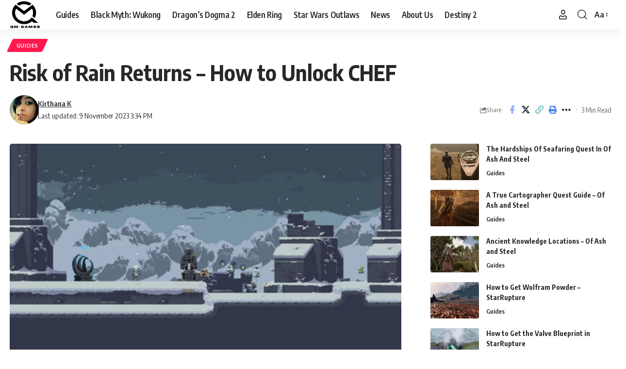

--- FILE ---
content_type: text/css
request_url: https://quoramarketing.com/wp-content/litespeed/ucss/810e713cad5bed668c6a04cdcdeb0434.css?ver=6a605
body_size: 9869
content:
@keyframes spin-loader{0%{transform:rotate(0deg)}to{transform:rotate(360deg)}}ul{box-sizing:border-box}.entry-content{counter-reset:footnotes}:root{--wp--preset--font-size--normal:16px;--wp--preset--font-size--huge:42px}.screen-reader-text:focus{background-color:#ddd;clip-path:none;color:#444;display:block;font-size:1em;height:auto;left:5px;line-height:normal;padding:15px 23px 14px;text-decoration:none;top:5px;width:auto;z-index:100000}:root{--effect:all .2s cubic-bezier(0.32, 0.74, 0.57, 1);--timing:cubic-bezier(0.32, 0.74, 0.57, 1);--shadow-12:#0000001f;--shadow-20:#00000005;--round-3:3px;--height-34:34px;--height-40:40px;--padding-40:0 40px;--round-5:5px;--round-7:7px;--shadow-7:#00000012;--dark-accent:#191c20;--dark-accent-0:#191c2000;--dark-accent-90:#191c20f2;--meta-b-fcolor:#282828;--meta-b-fspace:normal;--meta-b-fstyle:normal;--meta-b-fweight:600;--meta-b-transform:none;--nav-bg:#fff;--nav-bg-from:#fff;--nav-bg-to:#fff;--subnav-bg:#fff;--subnav-bg-from:#fff;--subnav-bg-to:#fff;--indicator-bg-from:#ff0084;--indicator-bg-to:#2c2cf8;--audio-color:#ffa052;--dribbble-color:#fb70a6;--excerpt-color:#666;--fb-color:#89abfc;--g-color:#ff184e;--live-color:#fe682e;--gallery-color:#729dff;--ig-color:#7e40b6;--linkedin-color:#007bb6;--bsky-color:#4ca2fe;--nav-color:#282828;--pin-color:#f74c53;--flipboard-color:#f52828;--privacy-color:#fff;--review-color:#ffc300;--soundcloud-color:#fd794a;--subnav-color:#282828;--vk-color:#07f;--telegam-color:#649fdf;--twitter-color:#00151c;--medium-color:#000;--threads-color:#000;--video-color:#ffc300;--vimeo-color:#44bbe1;--ytube-color:#ef464b;--whatsapp-color:#00e676;--nav-color-10:#28282820;--subnav-color-10:#28282820;--g-color-90:#ff184ee6;--absolute-dark:#242424;--body-family:'Oxygen', sans-serif;--btn-family:'Encode Sans Condensed', sans-serif;--cat-family:'Oxygen', sans-serif;--dwidgets-family:'Oxygen', sans-serif;--h1-family:'Encode Sans Condensed', sans-serif;--h2-family:'Encode Sans Condensed', sans-serif;--h3-family:'Encode Sans Condensed', sans-serif;--h4-family:'Encode Sans Condensed', sans-serif;--h5-family:'Encode Sans Condensed', sans-serif;--h6-family:'Encode Sans Condensed', sans-serif;--input-family:'Encode Sans Condensed', sans-serif;--menu-family:'Encode Sans Condensed', sans-serif;--meta-family:'Encode Sans Condensed', sans-serif;--submenu-family:'Encode Sans Condensed', sans-serif;--tagline-family:'Encode Sans Condensed', sans-serif;--body-fcolor:#282828;--btn-fcolor:inherit;--h1-fcolor:inherit;--h2-fcolor:inherit;--h3-fcolor:inherit;--h4-fcolor:inherit;--h5-fcolor:inherit;--h6-fcolor:inherit;--input-fcolor:inherit;--meta-fcolor:#666;--body-fsize:16px;--btn-fsize:12px;--cat-fsize:10px;--dwidgets-fsize:13px;--excerpt-fsize:14px;--h1-fsize:40px;--h2-fsize:28px;--h3-fsize:22px;--h4-fsize:16px;--h5-fsize:14px;--h6-fsize:13px;--headline-fsize:45px;--input-fsize:14px;--menu-fsize:17px;--meta-fsize:13px;--submenu-fsize:13px;--tagline-fsize:28px;--body-fspace:normal;--btn-fspace:normal;--cat-fspace:.07em;--dwidgets-fspace:0;--h1-fspace:normal;--h2-fspace:normal;--h3-fspace:normal;--h4-fspace:normal;--h5-fspace:normal;--h6-fspace:normal;--input-fspace:normal;--menu-fspace:-.02em;--meta-fspace:normal;--submenu-fspace:-.02em;--tagline-fspace:normal;--body-fstyle:normal;--btn-fstyle:normal;--cat-fstyle:normal;--dwidgets-fstyle:normal;--h1-fstyle:normal;--h2-fstyle:normal;--h3-fstyle:normal;--h4-fstyle:normal;--h5-fstyle:normal;--h6-fstyle:normal;--input-fstyle:normal;--menu-fstyle:normal;--meta-fstyle:normal;--submenu-fstyle:normal;--tagline-fstyle:normal;--body-fweight:400;--btn-fweight:700;--cat-fweight:700;--dwidgets-fweight:600;--h1-fweight:700;--h2-fweight:700;--h3-fweight:700;--h4-fweight:700;--h5-fweight:700;--h6-fweight:600;--input-fweight:400;--menu-fweight:600;--meta-fweight:400;--submenu-fweight:500;--tagline-fweight:400;--flex-gray-15:#88888826;--flex-gray-40:#88888866;--flex-gray-7:#88888812;--dribbble-hcolor:#ff407f;--fb-hcolor:#1f82ec;--ig-hcolor:#8823b6;--linkedin-hcolor:#006ab1;--bsky-hcolor:#263544;--pin-hcolor:#f60c19;--flipboard-hcolor:#e00a0a;--soundcloud-hcolor:#ff5313;--vk-hcolor:#005f8c;--telegam-hcolor:#3885d9;--twitter-hcolor:#13b9ee;--threads-hcolor:#5219ff;--medium-hcolor:#ffb600;--vimeo-hcolor:#16b1e3;--ytube-hcolor:#fc161e;--whatsapp-hcolor:#00e537;--tumblr-color:#32506d;--tumblr-hcolor:#1f3143;--indicator-height:4px;--nav-height:60px;--alight:#ddd;--solid-light:#fafafa;--em-mini:.8em;--rem-mini:.8rem;--transparent-nav-color:#fff;--swiper-navigation-size:44px;--tagline-s-fsize:22px;--wnav-size:20px;--em-small:.92em;--rem-small:.92rem;--bottom-spacing:35px;--box-spacing:5%;--el-spacing:12px;--body-transform:none;--btn-transform:none;--cat-transform:uppercase;--dwidgets-transform:none;--h1-transform:none;--h2-transform:none;--h3-transform:none;--h4-transform:none;--h5-transform:none;--h6-transform:none;--input-transform:none;--menu-transform:none;--meta-transform:none;--submenu-transform:none;--tagline-transform:none;--awhite:#fff;--solid-white:#fff;--max-width-wo-sb:100%;--alignwide-w:1600px;--bookmark-color:#62b088;--bookmark-color-90:#62b088f2;--slider-nav-dcolor:inherit;--heading-color:var(--body-fcolor);--heading-sub-color:var(--g-color);--meta-b-family:var(--meta-family);--bottom-border-color:var(--flex-gray-15);--column-border-color:var(--flex-gray-15);--counter-zero:decimal-leading-zero}.light-scheme{--shadow-12:#00000066;--shadow-20:#00000033;--shadow-7:#0000004d;--dark-accent:#0e0f12;--dark-accent-0:#0e0f1200;--dark-accent-90:#0e0f12f2;--meta-b-fcolor:#fff;--nav-bg:#131518;--nav-bg-from:#131518;--nav-bg-to:#131518;--excerpt-color:#ddd;--nav-color:#fff;--subnav-color:#fff;--nav-color-10:#ffffff15;--subnav-color-10:#ffffff15;--body-fcolor:#fff;--h1-fcolor:#fff;--h2-fcolor:#fff;--h3-fcolor:#fff;--h4-fcolor:#fff;--h5-fcolor:#fff;--h6-fcolor:#fff;--headline-fcolor:#fff;--input-fcolor:#fff;--meta-fcolor:#bbb;--tagline-fcolor:#fff;--flex-gray-15:#88888840;--flex-gray-7:#88888818;--solid-light:#333;--solid-white:#191c20;--twitter-color:#fff;--medium-color:#fff;--threads-color:#fff;--heading-color:var(--body-fcolor);--heading-sub-color:var(--g-color)}.mfp-hide,body:not([data-theme=dark]) [data-mode=dark]{display:none!important}a,div,form,h1,h2,h3,h4,h5,html,label,li,p,span,ul{font-family:inherit;font-size:100%;font-weight:inherit;font-style:inherit;line-height:inherit;margin:0;padding:0;vertical-align:baseline;border:0;outline:0}body,html{font-size:var(--body-fsize)}body,small,strong{font-family:inherit;font-weight:inherit;font-style:inherit;line-height:inherit;margin:0;padding:0;vertical-align:baseline;border:0;outline:0}body{font-family:var(--body-family);font-weight:var(--body-fweight);font-style:var(--body-fstyle);line-height:max(var(--body-fheight, 1.7),1.4);display:block;letter-spacing:var(--body-fspace);text-transform:var(--body-transform);color:var(--body-fcolor)}small,strong{font-size:80%}body,strong{font-size:100%}strong{font-weight:700}html{overflow-x:hidden;-ms-text-size-adjust:100%;-webkit-text-size-adjust:100%;text-size-adjust:100%}*,:after,:before{-moz-box-sizing:border-box;-webkit-box-sizing:border-box;box-sizing:border-box}.site-outer,.site-wrap{position:relative;display:block}.site-outer,body{background-color:var(--solid-white)}.site-outer{overflow:clip;max-width:100%}.site-wrap{margin:0;padding:0;z-index:1;min-height:45vh}input{overflow:visible;text-transform:none;outline:0!important}[type=checkbox]{box-sizing:border-box;padding:0;cursor:pointer}a,input,textarea{color:inherit}a{text-decoration:none;background-color:#fff0}img{max-width:100%;height:auto;vertical-align:middle;border-style:none;-webkit-object-fit:cover;object-fit:cover}textarea{text-transform:none;outline:0!important}.screen-reader-text{position:absolute;overflow:hidden;clip:rect(1px,1px,1px,1px);width:1px;height:1px;margin:-1px;padding:0;word-wrap:normal!important;border:0;clip-path:inset(50%);-webkitcolorip-path:inset(50%)}[type=submit]{-webkit-appearance:button}[type=submit]::-moz-focus-inner{padding:0;border-style:none}[type=submit]:-moz-focusring{outline:ButtonText dotted 1px}:-webkit-autofill{-webkit-box-shadow:0 0 0 30px #fafafa inset}::-webkit-file-upload-button{font:inherit;-webkit-appearance:button}.clearfix:after,.clearfix:before{display:table;clear:both;content:" "}input:disabled,textarea:disabled{opacity:.5;background-color:#ffcb3330}h1{font-family:var(--h1-family);font-size:var(--h1-fsize);font-weight:var(--h1-fweight);font-style:var(--h1-fstyle);line-height:var(--h1-fheight,1.2);letter-spacing:var(--h1-fspace);text-transform:var(--h1-transform);color:var(--h1-fcolor)}h2{font-family:var(--h2-family);font-size:var(--h2-fsize);font-weight:var(--h2-fweight);font-style:var(--h2-fstyle);line-height:var(--h2-fheight,1.25);letter-spacing:var(--h2-fspace);text-transform:var(--h2-transform);color:var(--h2-fcolor)}.h3,h3{font-family:var(--h3-family);font-size:var(--h3-fsize);font-weight:var(--h3-fweight);font-style:var(--h3-fstyle);line-height:var(--h3-fheight,1.3);letter-spacing:var(--h3-fspace);text-transform:var(--h3-transform)}h3{color:var(--h3-fcolor)}.h4,h4{font-family:var(--h4-family);font-size:var(--h4-fsize);font-weight:var(--h4-fweight);font-style:var(--h4-fstyle);line-height:var(--h4-fheight,1.45);letter-spacing:var(--h4-fspace);text-transform:var(--h4-transform)}h4{color:var(--h4-fcolor)}.h5,h5{font-family:var(--h5-family);font-size:var(--h5-fsize);font-weight:var(--h5-fweight);font-style:var(--h5-fstyle);line-height:var(--h5-fheight,1.5);letter-spacing:var(--h5-fspace);text-transform:var(--h5-transform)}h5{color:var(--h5-fcolor)}.h6{font-family:var(--h6-family);font-size:var(--h6-fsize);font-weight:var(--h6-fweight);font-style:var(--h6-fstyle);line-height:var(--h6-fheight,1.5);letter-spacing:var(--h6-fspace);text-transform:var(--h6-transform)}h4.entry-title{font-size:var(--title-size,var(--h4-fsize))}h5.entry-title{font-size:var(--title-size,var(--h5-fsize))}.p-categories{font-family:var(--cat-family);font-size:var(--cat-fsize);font-weight:var(--cat-fweight);font-style:var(--cat-fstyle);letter-spacing:var(--cat-fspace);text-transform:var(--cat-transform)}.is-meta,.meta-text{font-size:var(--meta-fsize)}.is-meta,.meta-label,.meta-text{font-family:var(--meta-family);font-weight:var(--meta-fweight);font-style:var(--meta-fstyle);letter-spacing:var(--meta-fspace);text-transform:var(--meta-transform)}.is-meta,.meta-label{color:var(--meta-fcolor)}.meta-author,.meta-bold{font-family:var(--meta-b-family);font-size:var(--meta-b-fsize,inherit);font-weight:var(--meta-b-fweight);font-style:var(--meta-b-fstyle);letter-spacing:var(--meta-b-fspace);text-transform:var(--meta-b-transform)}input[type=email],input[type=password],input[type=text],input[type=url]{font-size:var(--input-fsize)}input[type=email],input[type=password],input[type=text],input[type=url],textarea{font-family:var(--input-family);font-weight:var(--input-fweight);font-style:var(--input-fstyle);letter-spacing:var(--input-fspace);text-transform:var(--input-transform);color:var(--input-fcolor)}.button,.pagination-wrap,.rbbsl a>span,input[type=submit]{font-family:var(--btn-family);font-size:var(--btn-fsize);font-weight:var(--btn-fweight);font-style:var(--btn-fstyle);letter-spacing:var(--btn-fspace);text-transform:var(--btn-transform)}.main-menu>li>a{font-family:var(--menu-family);font-size:var(--menu-fsize);font-weight:var(--menu-fweight);font-style:var(--menu-fstyle);line-height:1.5;letter-spacing:var(--menu-fspace);text-transform:var(--menu-transform);position:relative;display:flex;align-items:center;flex-wrap:nowrap;height:var(--nav-height);padding-right:var(--menu-item-spacing,12px);padding-left:var(--menu-item-spacing,12px);white-space:nowrap;color:var(--nav-color)}.s-title{font-family:var(--headline-family,var(--h1-family));font-size:var(--headline-fsize,var(--h1-fsize));font-weight:var(--headline-fweight,var(--h1-fweight));font-style:var(--headline-fstyle,var(--h1-fstyle));line-height:var(--headline-fheight,var(--h1-fheight,1.2));letter-spacing:var(--headline-fspace,var(--h1-fspace));text-transform:var(--headline-transform,var(--h1-transform));color:var(--headline-fcolor,var(--h1-fcolor))}.heading-title>*{font-family:var(--heading-family,inherit);font-size:var(--heading-fsize,inherit);font-weight:var(--heading-fweight,inherit);font-style:var(--heading-fstyle,inherit);letter-spacing:var(--heading-fspace,inherit);text-transform:var(--heading-transform,inherit)}input[type=email],input[type=password],input[type=text],input[type=url]{line-height:max(var(--input-fheight),24px);max-width:100%;padding:12px 20px;-webkit-transition:var(--effect);transition:var(--effect);white-space:nowrap;border:var(--input-border,none);border-radius:var(--round-3);outline:0!important;background-color:var(--input-bg,var(--flex-gray-7));-webkit-box-shadow:none!important;box-shadow:none!important}input::file-selector-button{font-size:var(--em-small);padding:8px 20px;cursor:pointer;-webkit-transition:var(--effect);transition:var(--effect);color:var(--btn-accent,var(--awhite));border:0;border-radius:var(--round-7);background-color:var(--btn-primary,var(--g-color))}input:hover::file-selector-button{opacity:.7}.button,input[type=submit],textarea{-webkit-transition:var(--effect);transition:var(--effect)}.button,input[type=submit]{line-height:var(--height-40);padding:var(--padding-40);cursor:pointer;white-space:nowrap;color:var(--btn-accent,var(--awhite));border:0;border-radius:var(--round-3);outline:0!important;background:var(--btn-primary,var(--g-color));-webkit-box-shadow:none;box-shadow:none}textarea{font-size:var(--input-fsize)!important;line-height:var(--input-fheight,1.6);display:block;overflow:auto;width:100%;max-width:100%;padding:15px 20px;border:var(--input-border,none);border-radius:var(--round-7);background-color:var(--input-bg,var(--flex-gray-7));-webkit-box-shadow:none!important;box-shadow:none!important}.rb-container,.rb-s-container{position:static;display:block;width:100%;max-width:var(--rb-width,1280px);margin-right:auto;margin-left:auto}.rb-s-container{max-width:var(--rb-s-width,var(--rb-width,1280px))}.edge-padding{padding-right:20px;padding-left:20px}.menu-item,.rb-section ul{list-style:none}.h3,.h4,.h5,.h6,h1,h2,h3,h4,h5,p{-ms-word-wrap:break-word;word-wrap:break-word}.light-scheme{color:var(--awhite);--pagi-bg:var(--solid-light)}input:-webkit-autofill,input:-webkit-autofill:active,input:-webkit-autofill:focus,input:-webkit-autofill:hover{transition:background-color 999999s ease-in-out 0s}.block-inner{display:flex;flex-flow:row wrap;flex-grow:1;row-gap:var(--bottom-spacing)}.is-gap-10 .block-inner{margin-right:-10px;margin-left:-10px;--colgap:10px}.is-gap-25 .block-inner{margin-right:-25px;margin-left:-25px;--colgap:25px}.block-inner>*{flex-basis:100%;width:100%}.block-inner>*,[class*=is-gap-]>.block-inner>*{padding-right:var(--colgap,0);padding-left:var(--colgap,0)}.is-color .icon-facebook{color:var(--fb-color)}.is-color .icon-facebook:hover{color:var(--fb-hcolor);text-shadow:0 3px 12px var(--fb-hcolor)}.is-bg .icon-facebook{background-color:var(--fb-color)}.is-bg .icon-facebook:hover{background-color:var(--fb-hcolor);box-shadow:0 3px 12px var(--fb-hcolor)}.is-color .icon-twitter{color:var(--twitter-color)}.is-color .icon-twitter:hover{color:var(--twitter-hcolor);text-shadow:0 3px 12px var(--twitter-hcolor)}.is-bg .icon-twitter{background-color:var(--twitter-color)}.is-bg .icon-twitter:hover{background-color:var(--twitter-hcolor);box-shadow:0 3px 12px var(--twitter-hcolor)}.is-color .icon-copy{color:#66bbbf}.is-color .icon-copy:hover{color:#38787a}.is-color .icon-print{color:#4082f1}.is-color .icon-print:hover{color:#0f67f6;text-shadow:0 3px 12px #0f67f6}.is-bg .icon-copy{background-color:#66bbbf}.is-bg .icon-copy:hover{background-color:#38787a;box-shadow:0 3px 12px #38787a}.is-bg .icon-print{background-color:#4082f1}.is-bg .icon-print:hover{background-color:#0f67f6;box-shadow:0 3px 12px #0f67f6}.is-bg{color:var(--awhite)}.is-bg *{color:inherit}.rb-loader{font-size:10px;display:none;overflow:hidden;width:3em;height:3em;transform:translateZ(0);animation:spin-loader .8s infinite linear;text-indent:-9999em;color:var(--g-color);border-radius:50%;background:currentColor;background:linear-gradient(to right,currentColor 10%,#fff0 50%)}.rb-loader:after,.rb-loader:before{position:absolute;top:0;left:0;content:""}.rb-loader:before{width:50%;height:50%;color:inherit;border-radius:100%0 0 0;background:currentColor}.rb-loader:after{right:0;bottom:0;width:75%;height:75%;margin:auto;opacity:.5;border-radius:50%;background:var(--solid-white)}.heading-title,.is-relative,.main-menu>li,.p-content,.p-wrap,.pagination-wrap,.rb-loader,.sfoter-sec{position:relative}.pagination-wrap{display:flex;justify-content:center;width:100%;gap:10px;margin-top:max(20px,var(--bottom-spacing));padding-right:var(--colgap,0);padding-left:var(--colgap,0)}.icon-holder{display:flex;align-items:center}.rbi{font-family:"ruby-icon"!important;font-weight:400;font-style:normal;font-variant:normal;text-transform:none;-webkit-font-smoothing:antialiased;-moz-osx-font-smoothing:grayscale;speak:none}.rbi-search:before{content:""}.rbi-comment:before{content:""}.rbi-share:before{content:""}.rbi-print:before{content:""}.rbi-facebook:before{content:""}.rbi-flipboard:before{content:""}.rbi-twitter:before{content:""}.rbi-youtube:before{content:""}.rbi-cright:before{content:""}.rbi-link-o:before{content:""}.rbi-show:before{content:""}.rbi-more:before{content:""}.rbi-user:before{content:""}.header-wrap,.navbar-wrap{position:relative;display:block}.navbar-wrap{z-index:999}.header-mobile{display:none}.navbar-wrap:not(.navbar-transparent){background:var(--nav-bg);background:-webkit-linear-gradient(left,var(--nav-bg-from) 0%,var(--nav-bg-to) 100%);background:linear-gradient(to right,var(--nav-bg-from) 0%,var(--nav-bg-to) 100%)}.style-shadow .navbar-wrap:not(.navbar-transparent){box-shadow:0 4px 30px var(--shadow-7)}.navbar-inner{position:relative;justify-content:space-between;max-width:100%;min-height:var(--nav-height)}.navbar-inner,.navbar-left,.navbar-right{display:flex;align-items:stretch;flex-flow:row nowrap}.navbar-left{flex-grow:1}.logo-wrap{display:flex;align-items:center;flex-shrink:0;margin-right:20px}.logo-wrap,.logo-wrap a{max-height:100%}.is-image-logo.logo-wrap a{display:block}.logo-wrap img{display:block;width:auto;max-height:var(--nav-height);-webkit-transition:opacity .2s var(--timing);transition:opacity .2s var(--timing);object-fit:cover}.logo-wrap:not(.mobile-logo-wrap) img{max-height:var(--hd-logo-height,60px)}.logo-wrap a:hover img{opacity:.7}.navbar-right>*{position:static;display:flex;align-items:center;height:100%}.navbar-right .login-toggle{margin-right:10px}.navbar-outer .navbar-right>*{color:var(--nav-color)}.header-dropdown{position:absolute;z-index:9999;top:-9999px;display:block;visibility:hidden;margin-top:20px;list-style:none;-webkit-transition:top 0s,opacity .2s var(--timing),margin .2s var(--timing);transition:top 0s,opacity .2s var(--timing),margin .2s var(--timing);pointer-events:none;opacity:0;border-radius:var(--sm-border-radius,var(--round-5))}.main-menu,.main-menu-wrap{display:flex}.main-menu{align-items:center;flex-flow:row wrap;row-gap:5px}.menu-item a>span{font-size:inherit;font-weight:inherit;font-style:inherit;position:relative;display:inline-flex;align-items:center;letter-spacing:inherit;column-gap:var(--m-icon-spacing,.3em)}.wnav-holder{padding-right:5px;padding-left:5px}.wnav-icon{font-size:var(--wnav-size)}.widget-h-login.header-dropdown-outer{line-height:1;position:relative}.widget-p-listing .p-wrap{margin-bottom:20px}.w-header-search .header-search-form{width:340px;max-width:100%;margin-bottom:0;padding:5px}.w-header-search .search-form-inner{border:0}.rb-search-form{position:relative;width:100%}.rb-search-form input[type=text]{padding-left:0}.rb-search-submit{position:relative;display:flex}.rb-search-submit input[type=submit]{padding:0;opacity:0}.rb-search-submit i,.search-icon>*{font-size:var(--icon-size,inherit);color:var(--input-fcolor,currentColor)}.rb-search-submit i{line-height:1;position:absolute;top:1px;bottom:0;left:0;display:flex;align-items:center;justify-content:flex-end;width:100%;padding-right:max(.4em,10px);-webkit-transition:var(--effect);transition:var(--effect);pointer-events:none}.rb-search-form .search-icon{display:flex;flex-shrink:0}.search-icon>*{margin-right:max(.4em,10px);margin-left:max(.4em,10px);fill:var(--input-fcolor,currentColor)}.rb-search-submit:hover i{color:var(--g-color);opacity:1}.search-form-inner{position:relative;display:flex;align-items:center;border:1px solid var(--flex-gray-15);border-radius:var(--round-5)}.header-wrap .search-form-inner{border-color:var(--subnav-color-10)}.mobile-collapse .search-form-inner{border-color:var(--submbnav-color-10,var(--flex-gray-15))}.rb-search-form .search-text{flex-grow:1}.rb-search-form input{width:100%;padding:.6em 0;border:0;background:0 0}.rb-search-form input::placeholder{opacity:.8;color:inherit}.navbar-right{position:relative;flex-shrink:0}.header-dropdown-outer{position:static}.featured-lightbox-trigger{cursor:pointer}.header-dropdown{right:0;left:auto;overflow:hidden;min-width:200px;color:var(--subnav-color);background:var(--subnav-bg);background:-webkit-linear-gradient(left,var(--subnav-bg-from) 0%,var(--subnav-bg-to) 100%);background:linear-gradient(to right,var(--subnav-bg-from) 0%,var(--subnav-bg-to) 100%);box-shadow:0 4px 30px var(--shadow-12)}.menu-ani-1 .rb-menu>.menu-item>a>span{-webkit-transition:color .2s var(--timing);transition:color .2s var(--timing)}.menu-ani-1 .rb-menu>.menu-item>a>span:before{position:absolute;bottom:-1px;left:0;width:0;height:3px;content:"";-webkit-transition:width 0s var(--timing),background-color .2s var(--timing);transition:width 0s var(--timing),background-color .2s var(--timing);background-color:#fff0}.menu-ani-1 .rb-menu>.menu-item>a:hover>span:before,.menu-ani-1 .rb-menu>.menu-item>a>span:after{-webkit-transition:width .2s var(--timing);transition:width .2s var(--timing);background-color:var(--nav-color-h-accent,var(--g-color))}.menu-ani-1 .rb-menu>.menu-item>a>span:after{position:absolute;right:0;bottom:-1px;width:0;height:3px;content:""}.menu-ani-1 .rb-menu>.menu-item>a:hover:after,.rb-menu>.menu-item>a:hover>span{color:var(--nav-color-h,inherit)}.mobile-menu-trigger i:before,a.meta-author{-webkit-transition:var(--effect);transition:var(--effect)}.menu-ani-1 .rb-menu>.menu-item>a:hover>span:before{width:100%}.menu-ani-1 .rb-menu>.menu-item>a:hover>span:after{width:100%;-webkit-transition:width 0s var(--timing);transition:width 0s var(--timing);background-color:#fff0}.burger-icon{position:relative;display:block;width:24px;height:16px;color:var(--mbnav-color,var(--nav-color,inherit))}.burger-icon>span{position:absolute;left:0;display:block;height:2px;-webkit-transition:all .4s var(--timing);transition:all .4s var(--timing);border-radius:2px;background-color:currentColor}.burger-icon>span:nth-child(1){top:0;width:100%}.burger-icon>span:nth-child(2){top:50%;width:65%;margin-top:-1px}.burger-icon>span:nth-child(3){top:auto;bottom:0;width:40%}.login-toggle{display:inline-flex;align-items:center;flex-flow:row nowrap;flex-shrink:0;vertical-align:middle;text-decoration:none!important;column-gap:var(--icon-gap,5px)}.header-search-form .h5{display:block;margin-bottom:10px}.is-form-layout .search-form-inner{width:100%;border-color:var(--search-form-color,var(--flex-gray-15))}.is-form-layout .rbi-cright,.is-form-layout .search-icon{opacity:.5}.is-form-layout .rbi-cright:before{content:"";font-size:var(--em-mini)}.navbar-outer{position:relative;z-index:110;display:block;width:100%}.header-mobile-wrap{position:relative;z-index:99;flex-grow:0;flex-shrink:0;color:var(--mbnav-color,var(--nav-color));background:var(--mbnav-bg,var(--nav-bg));background:-webkit-linear-gradient(left,var(--mbnav-bg-from,var(--nav-bg-from)) 0%,var(--mbnav-bg-to,var(--nav-bg-to)) 100%);background:linear-gradient(to right,var(--mbnav-bg-from,var(--nav-bg-from)) 0%,var(--mbnav-bg-to,var(--nav-bg-to)) 100%);box-shadow:0 4px 30px var(--shadow-7)}.header-mobile-wrap .navbar-right>*{color:inherit}.mobile-logo-wrap{display:flex;flex-grow:0;margin:0}.mobile-logo-wrap img{width:auto;max-height:var(--mlogo-height,var(--mbnav-height,42px))}.collapse-holder{display:block;overflow-y:auto;width:100%}.mobile-collapse .header-search-form{margin-bottom:15px}.mbnav{display:flex;align-items:center;flex-flow:row nowrap;min-height:var(--mbnav-height,42px)}.header-mobile-wrap .navbar-right{align-items:center;justify-content:flex-end}.mobile-toggle-wrap{display:flex;align-items:stretch}.mobile-menu-trigger{display:flex;align-items:center;padding-right:10px;cursor:pointer}.mobile-search-icon{padding:0 5px}.mobile-collapse{z-index:0;display:flex;visibility:hidden;overflow:hidden;flex-grow:1;height:0;-webkit-transition:opacity .3s var(--timing);transition:opacity .3s var(--timing);opacity:0;color:var(--submbnav-color,var(--subnav-color));background:var(--submbnav-bg,var(--subnav-bg));background:-webkit-linear-gradient(left,var(--submbnav-bg-from,var(--subnav-bg-from)) 0%,var(--submbnav-bg-to,var(--subnav-bg-to)) 100%);background:linear-gradient(to right,var(--submbnav-bg-from,var(--subnav-bg-from)) 0%,var(--submbnav-bg-to,var(--subnav-bg-to)) 100%)}.collapse-sections{position:relative;display:flex;flex-flow:column nowrap;width:100%;margin-top:20px;padding:20px;gap:15px}.collapse-inner{position:relative;display:block;width:100%;padding-top:15px}.collapse-inner>:last-child{padding-bottom:150px}.mobile-socials{display:flex;flex-flow:row wrap}.mobile-socials a{font-size:16px;flex-shrink:0;padding:0 12px}.p-content>:not(:last-child),.p-wrap>:not(:last-child){margin-bottom:var(--el-spacing)}.p-small{--el-spacing:7px}.feat-holder{position:relative;max-width:100%}.p-categories,.p-top{display:flex;align-items:stretch;flex-flow:row wrap;flex-grow:1;gap:3px}.p-featured{position:relative;display:block;overflow:hidden;padding-bottom:calc(var(--feat-ratio, 60)*1%);border-radius:var(--wrap-border,var(--round-3))}.p-featured.ratio-v1{padding-bottom:calc(var(--feat-ratio, 75)*1%)}.p-flink{position:absolute;z-index:1;top:0;right:0;bottom:0;left:0;display:block}.p-featured img,.p-featured img.featured-img{position:absolute;top:0;right:0;bottom:0;left:0;width:100%;height:100%;margin:0;object-fit:cover;object-position:var(--feat-position,center)}.p-meta{position:relative;display:block}.meta-inner{display:flex;align-items:center;flex-flow:row wrap;gap:.2em max(3px,.6em)}.meta-el{flex-flow:row wrap;width:var(--meta-width,auto)}.meta-el,.meta-label,.meta-separate{display:inline-flex;align-items:center;gap:max(2px,.35em)}.meta-tax a{color:var(--ecat-highlight,var(--cat-highlight,inherit))}.meta-separate:after{width:1px;height:max(8px,.7em);content:"";-webkit-transform:skewX(-15deg);transform:skewX(-15deg);text-decoration:none!important;opacity:var(--meta-style-o,.3);background-color:var(--meta-fcolor)}.meta-separate:last-child:after{display:none}.meta-avatar{flex-shrink:0;margin-right:-.1em;gap:3px}body .meta-avatar img{display:inline-flex;width:var(--avatar-size,22px);height:var(--avatar-size,22px);border-radius:50%;object-fit:cover}.meta-avatar,.meta-avatar+div{--meta-width:auto}.p-url{font-size:inherit;line-height:inherit;position:relative;color:var(--title-color,inherit);text-underline-offset:min(3px,.1em);display:inline}.is-meta .meta-author a,.meta-tax a{-webkit-transition:var(--effect);transition:var(--effect);text-decoration-color:#fff0;text-decoration-line:underline}.is-meta .meta-author a,.is-meta a,.meta-tax a,.single-meta .meta-author-url{text-underline-offset:min(4px,.175em)}.is-meta a:hover,.single-meta .meta-author-url{text-decoration:underline solid}.single-meta .meta-author-url:hover,.widget.widget_nav_menu a:hover,a.nice-name:hover{color:var(--g-color)}.hover-ani-1 .p-url{-moz-text-decoration-color:#fff0;-webkit-text-decoration-color:#fff0;text-decoration-color:#fff0;text-decoration-line:underline;text-decoration-thickness:.1em;text-underline-offset:min(4px,.125em)}.hover-ani-1 .p-url:hover{color:var(--title-hcolor,var(--g-color));-webkit-text-decoration-color:var(--title-e-hcolor,var(--g-color));text-decoration-color:var(--title-e-hcolor,var(--g-color))}.bookmark-notification{position:fixed;z-index:5000;right:0;bottom:50px;left:calc(50% - 200px);display:none;width:100%;max-width:400px;padding:0 20px;text-align:center}.p-category{font-family:inherit;font-weight:inherit;font-style:inherit;line-height:1;position:relative;z-index:1;display:inline-flex;color:var(--cat-fcolor,inherit)}.ecat-bg-1 .p-category,.ecat-bg-1 .p-category:before,.hover-ani-1 .p-url{-webkit-transition:var(--effect);transition:var(--effect)}.ecat-bg-1 .p-category{padding:var(--cat-icon-spacing,.7em 1.2em);text-decoration:none;color:var(--cat-fcolor,var(--awhite))}.ecat-bg-1 .p-category:before{position:absolute;z-index:-1;top:0;right:0;bottom:0;left:0;display:block;content:"";border-radius:var(--round-3);background-color:var(--cat-highlight,var(--g-color));-webkit-transform:skewX(-25deg);transform:skewX(-25deg)}.feat-holder .p-top{position:absolute;z-index:20;right:12px;bottom:10px;left:12px;margin-bottom:0}.ecat-bg-1 .feat-holder .p-top{top:auto;right:0;bottom:-2px;left:0;margin-bottom:0}.ecat-bg-1 .p-grid-small-1 .feat-holder{padding-bottom:4px}.p-list-small-2,.sticky-share-list{display:flex;flex-flow:row nowrap}.p-list-small-2 .feat-holder{flex-shrink:0;width:100px;margin-right:var(--featured-spacing,15px)}.p-list-small-2 .p-content{flex-grow:1}.p-wrap.p-list-small-2 .feat-holder,.p-wrap.p-list-small-2 .p-meta{margin-bottom:0}.sticky-share-list{align-items:center;flex-shrink:0;height:100%;margin-right:0;margin-left:auto;padding-right:5px;padding-left:5px}.sticky-share-list .t-shared-header{opacity:.5}.t-shared-header{font-size:var(--em-mini);display:inline-flex;margin-right:7px;white-space:nowrap;gap:5px}.sticky-share-list-items{align-items:center;height:100%}.login-remember label.rb-login-label:before,.rbbsl a>span,.sticky-share-list-buffer{display:none}.block-wrap{position:relative;display:block;counter-reset:trend-counter}.block-small{--bottom-spacing:25px}.heading-inner{position:relative;display:flex;align-items:center;flex-flow:row nowrap;width:100%;column-gap:10px}.heading-title>*{position:relative;z-index:1;color:var(--heading-color,inherit)}.heading-layout-1 .heading-title{line-height:1;display:inline-flex;padding:0 var(--heading-spacing,12px);backface-visibility:hidden}.heading-layout-1 .heading-title:after{position:absolute;top:0;right:0;bottom:0;left:0;content:"";-webkit-transform:skewX(-15deg);transform:skewX(-15deg);border-right:3px solid var(--heading-sub-color);border-left:3px solid var(--heading-sub-color)}.block-h .heading-title{line-height:1;margin-bottom:0}.single-infinite-point .rb-loader{margin-bottom:25px}.mobile-social-title{flex-grow:1}.logo-popup-outer{display:flex;width:100%;padding:40px 25px 25px;pointer-events:auto;border-radius:var(--round-5);background:var(--solid-white);box-shadow:0 10px 30px var(--shadow-12)}.rb-user-popup-form{position:relative;max-width:var(--login-popup-w,350px);--popup-close-size:42px}.login-popup-header{position:relative;display:block;margin-bottom:25px;padding-bottom:20px;text-align:center}.login-popup-header:after{position:absolute;bottom:0;left:50%;display:block;width:30px;margin-left:-15px;content:"";border-bottom:6px dotted var(--g-color)}.rb-login-label{font-size:var(--rem-mini);display:block;margin-bottom:var(--llabel-spacing,7px);color:var(--llabel-color,var(--meta-fcolor))}.login-remember label,.rb-login-label,.user-login-form label{color:var(--meta-fcolor)}.login-remember label{line-height:1;display:flex;align-items:center;margin-bottom:0;cursor:pointer;gap:5px}.user-login-form{padding:var(--lform-padding,0)}.login-form-footer,.lostpassw-link{font-size:var(--rem-mini)}.lostpassw-link:hover{text-decoration:underline dotted}.user-login-form form{display:flex;flex-flow:column nowrap;gap:var(--linput-spacing,15px)}.remember-wrap{display:flex;align-items:center;flex-flow:row wrap;justify-content:space-between}.user-login-form input[type=checkbox]{margin:0}.user-login-form input[type=password],.user-login-form input[type=text]{display:block;width:100%;border-radius:var(--round-5)}.user-login-form input[type=password]{padding-right:40px}.login-form-footer,.rb-password-toggle{display:flex;align-items:center;justify-content:center}.rb-password-toggle{font-size:18px;position:absolute;z-index:1;top:0;right:0;bottom:0;width:40px;padding:12px 20px;cursor:pointer;text-align:center}.user-login-form .login-submit{padding-top:10px;text-align:center}.user-login-form input[type=submit]{font-size:calc(var(--btn-fsize)*1.2);width:100%;max-width:var(--lbutton-width,100%);padding:var(--lbutton-padding,0)}.login-form-footer{flex-flow:row nowrap;margin-top:15px}.widget-p-listing .p-wrap:last-child,.widget.widget_nav_menu ul.menu>li:last-child{margin-bottom:0}.sidebar-inner{top:0}.widget,.widget.widget_nav_menu .menu-item,.widget.widget_nav_menu a{position:relative;display:block}.sidebar-inner .widget{overflow:inherit;width:100%;margin-bottom:30px}.widget.widget_nav_menu a{font-family:var(--dwidgets-family);font-size:var(--dwidgets-fsize);font-weight:var(--dwidgets-fweight);font-style:var(--dwidgets-fstyle);padding-top:var(--sidebar-menu-spacing,5px);padding-bottom:var(--sidebar-menu-spacing,5px);-webkit-transition:var(--effect);transition:var(--effect);letter-spacing:var(--dwidgets-fspace);text-transform:var(--dwidgets-transform);color:inherit}.is-bg{--twitter-color:#00151c;--medium-color:#000;--threads-color:#000}.grid-container{position:relative;display:flex;flex-flow:row wrap;margin-right:-20px;margin-left:-20px}.grid-container>*{flex:0 0 100%;width:100%;padding-right:20px;padding-left:20px}.single-meta,.smeta-in{display:flex;align-items:center;flex-flow:row nowrap}.single-meta{justify-content:space-between;width:100%;gap:15px}.smeta-in{justify-content:flex-start;gap:12px}.smeta-in>.meta-avatar img{width:var(--b-avatar-size,60px);height:var(--b-avatar-size,60px);margin-left:0!important;border-radius:var(--avatar-radius,100%)}.smeta-sec{display:flex;flex-flow:column-reverse nowrap;text-align:left;gap:.1em}.smeta-bottom{color:var(--smeta-color,currentColor)}.share-action i{text-shadow:2px 2px 0 var(--flex-gray-15)}.smeta-extra{display:flex;align-items:center;flex-flow:row nowrap;flex-shrink:0}.share-action{-webkit-transition:var(--effect);transition:var(--effect)}.t-shared-sec{display:flex;align-items:center}.sticky-share-list>*{line-height:1;display:flex;flex-flow:row nowrap}.t-shared-sec>:not(.t-shared-header){display:flex;flex-flow:row wrap;gap:3px}.sticky-share-list .share-action,.t-shared-sec .share-action{font-size:max(1.05rem,15px);line-height:32px;display:inline-flex;justify-content:center;min-width:28px}a.native-share-trigger{background-color:#fff0}a.native-share-trigger:hover{color:var(--g-color)}.native-share-trigger i{font-size:1.3em}.single-right-meta{display:flex;align-items:center;flex-flow:row nowrap;flex-shrink:0;white-space:nowrap}.single-right-meta:not(:first-child):before{display:inline-flex;width:1px;height:6px;margin-right:10px;margin-left:6px;content:"";opacity:.25;background-color:var(--meta-fcolor)}.single-header{position:relative;z-index:109;display:block}.s-cats,.s-title,.single-meta{margin-bottom:15px}.s-feat-outer{margin-bottom:30px}.s-feat img{display:block;width:100%;object-fit:cover}.author-info-wrap,.ubox-header{display:flex;align-items:center;gap:10px}.ubox-header{flex-flow:row wrap;width:100%}.author-info-wrap{flex-flow:row nowrap;flex-grow:1}.author-avatar{width:50px;height:50px}.author-avatar img{width:100%;height:100%;border-radius:50%;object-fit:cover}.e-shared-sec{display:flex;align-items:center;flex-flow:row nowrap}.rbbsl{font-size:18px;display:flex;flex-flow:row wrap;justify-content:flex-end;margin-left:auto;gap:5px}.rbbsl>*{line-height:var(--height-40);display:inline-flex;flex-flow:row nowrap;justify-content:center;min-width:42px;padding:0 12px;border-radius:var(--round-3);background-color:var(--flex-gray-7);gap:7px}.entry-sec{position:relative;padding-top:37px;padding-bottom:35px}.collapse-sections:before,.entry-sec:before{position:absolute;z-index:1;top:0;right:0;left:0;overflow:hidden;height:3px;content:"";background-repeat:repeat-x;background-position:0 0;background-size:5px}.entry-sec:before{background-image:linear-gradient(to right,var(--flex-gray-15) 20%,transparent 21%,transparent 100%);background-image:-webkit-linear-gradient(right,var(--flex-gray-15) 20%,transparent 21%,transparent 100%)}.collapse-sections:before{background-image:linear-gradient(to right,var(--submbnav-color-10,var(--subnav-color-10)) 20%,transparent 21%,transparent 100%);background-image:-webkit-linear-gradient(right,var(--submbnav-color-10,var(--subnav-color-10)) 20%,transparent 21%,transparent 100%)}.e-shared-sec.entry-sec{padding-top:18px;padding-bottom:15px}.e-shared-header{display:flex;align-items:center;flex-flow:row nowrap}.e-shared-sec .native-share-trigger{color:var(--awhite)}.reading-indicator{position:fixed;z-index:9041;top:0;right:0;left:0;display:block;overflow:hidden;width:100%;height:var(--indicator-height)}#reading-progress{display:block;width:0;max-width:100%;height:100%;-webkit-transition:width .1s ease;transition:width .1s ease;border-top-right-radius:5px;border-bottom-right-radius:5px;background:var(--g-color);background:linear-gradient(90deg,var(--indicator-bg-from) 0%,var(--indicator-bg-to) 100%);background:-webkit-linear-gradient(right,var(--indicator-bg-from),var(--indicator-bg-to))}.comments-area{display:block}.comments-area #respond>#commentform{margin-top:15px}.comment-form{position:relative;display:block;margin-right:-10px;margin-left:-10px}.comment-form input[type=email],.comment-form input[type=text],.comment-form input[type=url],.logo-popup,.user-login-form form>*{width:100%}.comment-form>*{margin-bottom:20px;padding-right:10px;padding-left:10px}.comment-form-cookies-consent{display:flex;align-items:center;flex-flow:row nowrap;flex-basis:100%;width:100%}.comment-form-cookies-consent label{font-size:var(--rem-mini);padding-left:5px;cursor:pointer}.comment-notes .required{color:#ff4545}.comment-form>p.form-submit{display:block;margin-top:20px;margin-bottom:0}.comment-form .comment-notes{font-size:var(--rem-mini);margin-bottom:15px}.comment-notes #email-notes{font-style:italic}.comment-reply-title{line-height:1;margin-bottom:10px}.comment-form-author label,.comment-form-comment label,.comment-form-email label,.comment-form-url label,.no-comment .comment-reply-title{display:none}.comment-box-header{position:relative;display:block}.comment-box-header>*{display:flex;align-items:center}.comment-box-header i,.e-shared-header i{margin-right:7px}.sfoter-sec>.block-h{margin-bottom:20px}.single-related{margin-bottom:40px;padding-top:30px}.single-related:before{position:absolute;z-index:-1;top:0;left:50%;width:100vw;height:1px;margin-left:-50vw;content:"";pointer-events:none;background-color:var(--flex-gray-15)}.single-standard-1 .single-header{padding-top:15px}.single-standard-1 .s-feat img{border-radius:var(--round-5)}.e-ct-outer>*{margin-bottom:30px}.rbct{position:relative;display:block}.has-lsl .s-ct-inner{display:flex;flex-flow:row nowrap}.l-shared-sec-outer{position:relative;flex-shrink:0;padding-right:30px;padding-bottom:40px}.e-ct-outer{flex-grow:1;min-width:0;max-width:var(--s-content-width,100%);margin-right:auto;margin-left:auto}.l-shared-sec{font-size:18px;position:sticky;position:-webkit-sticky;top:12px;-webkit-transition:top .3s ease;transition:top .3s ease;will-change:top}.l-shared-items{display:flex;align-items:center;flex-flow:column nowrap;border-radius:var(--round-5);background:var(--toc-bg,var(--solid-white));box-shadow:0 5px 30px var(--shadow-7)}.l-shared-sec .share-action{line-height:48px;display:inline-flex;justify-content:center;width:48px;border-radius:var(--round-5)}.l-shared-header{display:flex;align-items:center;flex-flow:column wrap;margin-bottom:10px}.l-shared-header i{font-size:18px}.rbct>*{margin-block-start:0;margin-block-end:var(--cp-spacing,1.5rem)}.rbct>h2,.wp-block-heading{margin-block-start:0;margin-block-end:calc(var(--cp-spacing, 1.5rem)*.6)}.rbct>:last-child{margin-bottom:0}.rbct ul,ul.wp-block-list{padding-left:var(--list-spacing,0);list-style:var(--list-style,circle) var(--list-position,inside)}.rbct li{position:relative;margin-bottom:.5rem}.rbct a:where(:not(.p-url):not(button):not(.p-category):not(.is-btn):not(.table-link-depth):not(.wp-block-button__link):not(.no-link):not(.h-link)){font-weight:var(--hyperlink-weight,700);font-style:var(--hyperlink-style,normal);-webkit-transition:var(--effect);transition:var(--effect);color:var(--hyperlink-color,inherit);text-decoration-color:var(--hyperlink-line-color,transparent);text-decoration-line:underline;text-underline-offset:min(4px,.175em)}.rbct a:where(:not(.p-url):not(button):not(.p-category):not(.is-btn):not(.table-link-depth):not(.wp-block-button__link):not(.no-link):not(.h-link)):hover{color:var(--g-color);text-decoration-color:var(--g-color)}.button{text-decoration:none}.rbct ::selection{background:#cfddf0}.font-resizer-trigger{display:inline-flex;align-items:center;flex-flow:row nowrap;padding-left:5px;-webkit-transition:var(--effect);transition:var(--effect)}.font-resizer-trigger:after{font-family:"ruby-icon"!important;font-size:9px;padding-left:1px;content:""}.bio-description{font-size:var(--rem-small);display:block;margin-top:12px}.nname-info{display:inline-flex;gap:.25em}.w-sidebar{margin-bottom:50px}.w-sidebar .widget-heading{margin-bottom:20px}.footer-wrap{position:relative;z-index:0;display:block}.footer-wrap:not(.footer-etemplate)>:first-child:not(.footer-copyright){padding-top:50px}.footer-wrap.left-dot:before{position:absolute;z-index:0;top:0;left:0;display:block;width:20%;height:50%;content:"";pointer-events:none;opacity:.2;background-image:radial-gradient(var(--body-fcolor) .75px,transparent .75px);background-size:16px 16px}.footer-wrap .widget-heading.heading-layout-10{opacity:.7}.footer-col .w-sidebar{margin-bottom:30px}.footer-col .widget_nav_menu a>span{font-size:max(11px,var(--em-mini))}.footer-columns{position:relative;z-index:2}.footer-columns .footer-col{flex-basis:50%;width:50%}.footer-columns .footer-col:first-child{flex-basis:100%;width:100%}input[type=submit]:hover{-webkit-transform:var(--btn-animation);transform:var(--btn-animation);color:var(--btn-accent-h,var(--awhite));border-color:var(--btn-primary-h,var(--g-color));background-color:var(--btn-primary-h,var(--g-color));box-shadow:var(--btn-shadow,0 3px 12px var(--btn-primary-h-90,var(--g-color-90)))}.ecat-bg-1 .p-category:hover:before{box-shadow:var(--btn-nshadow,0 3px 12px var(--cat-highlight-90,var(--g-color-90)))}.meta-author,.meta-bold{color:var(--meta-b-fcolor,var(--body-fcolor))}@media (min-width:768px){.rb-col-4>.block-inner>*{flex-basis:25%;width:25%}.smeta-in .is-meta>*,.smeta-in .meta-text>*,.ubox .nice-name{font-size:1.15em}.comment-form .comment-form-author,.comment-form .comment-form-email,.comment-form .comment-form-url{float:left;width:33.33%}.s-ct{padding-bottom:15px}.has-lsl .e-ct-outer{max-width:var(--s-content-width,calc(100% - 78px))}.single-related{margin-bottom:50px;padding-top:40px}.sidebar-inner .widget{margin-bottom:40px}.rbbsl a:nth-child(1)>span{display:inline-flex}}@media (min-width:768px) and (max-width:1024px){.is-thoz-scroll .block-inner::webkit-scrollbar-thumb{display:none}}@media (min-width:992px){.grid-container{flex-flow:row nowrap}.grid-container>:nth-child(1){flex:0 0 66.67%;width:66.67%}.grid-container>:nth-child(2){flex:0 0 33.33%;width:33.33%}.single-right-meta>*{font-size:1.15em}}@media (min-width:1025px){.grid-container{margin-right:-30px;margin-left:-30px}.grid-container>*{padding-right:30px;padding-left:30px}.heading-title>*{font-size:var(--heading-size-desktop,var(--heading-fsize,inherit))}.s-feat-outer{margin-bottom:40px}.single-standard-1 .single-header{padding-top:20px;padding-bottom:10px}.single-standard-1:not(.single-standard-11) .s-feat img{width:auto;max-width:100%}.s-title{margin-bottom:20px}.single-meta{margin-bottom:30px}.ecat-size-big .p-category{font-size:1.15em}.grid-container .sidebar-inner{padding-right:0;padding-left:var(--s-sidebar-padding,0)}.e-ct-outer>*{margin-bottom:35px}.footer-columns .footer-col{flex-basis:20%;width:20%}.footer-5c .footer-col:nth-child(1){flex-basis:20%;width:20%}}@media (max-width:1024px){:root{--masonry-column:2;--h1-fsize:34px;--h2-fsize:24px;--h3-fsize:20px;--headline-fsize:34px;--bottom-spacing:30px}.navbar-wrap,.none-mobile-sb .single-sidebar{display:none}.header-mobile{z-index:1000;display:flex;flex-flow:column nowrap}body:not(.yes-amp) .header-mobile{max-height:100vh}.is-hoz-scroll .block-inner::webkit-scrollbar-thumb,.qlinks-scroll .qlinks-inner::webkit-scrollbar-thumb{display:none}.sidebar-inner{max-width:370px;margin-top:40px;margin-right:auto;margin-left:auto}.single-post .sidebar-inner{margin-top:15px}}@media (max-width:991px){.is-gap-25 .block-inner{margin-right:-20px;margin-left:-20px}.is-gap-25>.block-inner>*{padding-right:20px;padding-left:20px}.footer-wrap:not(.footer-etemplate)>:first-child:not(.footer-copyright){padding-top:40px}.w-sidebar{margin-bottom:40px}.single-meta{flex-flow:column-reverse nowrap}.single-meta>*{width:100%;gap:10px}.smeta-extra{justify-content:space-between;padding:7px 15px;border-radius:var(--round-5);background-color:var(--flex-gray-7)}.sticky-share-list .share-action{font-size:14px}}@media (max-width:767px){:root{--height-34:28px;--height-40:34px;--padding-40:0 20px;--masonry-column:1;--h1-fheight:1.3;--h2-fheight:1.3;--h3-fheight:1.4;--bcrumb-fsize:11px;--body-fsize:15px;--btn-fsize:11px;--cat-fsize:10px;--dwidgets-fsize:12px;--eauthor-fsize:12px;--excerpt-fsize:13px;--h1-fsize:26px;--h2-fsize:21px;--h3-fsize:17px;--h4-fsize:15px;--h5-fsize:14px;--h6-fsize:14px;--headline-fsize:26px;--meta-fsize:12px;--tagline-fsize:17px;--rem-mini:.7rem;--tagline-s-fsize:17px;--el-spacing:10px;--rating-size:12px;--b-avatar-size:42px;--wnav-size:19px;--cat-icon-spacing:.5em 1em}.is-mhoz-scroll .block-inner::webkit-scrollbar-thumb{display:none}input[type=email],input[type=password],input[type=text],input[type=url],textarea{padding:7px 15px}body .mobile-hide{display:none}.meta-avatar{--avatar-size:20px}.rb-user-popup-form{width:calc(100% - 40px)}.logo-popup-outer{padding:25px 20px 20px}.p-grid-small-1{display:flex;align-items:flex-start;flex-flow:row-reverse nowrap;width:100%}.p-content{flex-grow:1}.e-shared-header span,.footer-wrap.left-dot:before,.l-shared-header,.single-post-infinite .l-shared-sec-outer.show-mobile{display:none}.l-shared-sec-outer.show-mobile,.single-post-infinite .activated .l-shared-sec-outer.show-mobile{position:fixed;z-index:9900;right:0;bottom:10px;left:0;display:flex;align-items:center;flex-grow:1;padding:0}.show-mobile .l-shared-items{flex-flow:row nowrap}.show-mobile .l-shared-sec{position:relative;top:0;display:flex;flex-grow:1;justify-content:center}.l-shared-sec-outer.show-mobile .share-action{line-height:42px;width:42px}.rbbsl{font-size:15px}.rbbsl>*{min-width:40px;padding:0 10px}.entry-sec{padding-top:27px;padding-bottom:25px}.p-grid-small-1 .feat-holder{flex-shrink:0;width:100%;max-width:var(--feat-list-width,100px);margin-bottom:0;margin-left:15px}.p-grid-small-1 .p-content{flex-grow:1}.collapse-sections:before,.entry-sec:before{height:2px}.bookmark-notification{bottom:20px}.bio-description{font-size:var(--em-mini)}.author-avatar{width:36px;height:36px}.nname-info .meta-label,.t-shared-header .share-label{display:none}}@media all{.p-content>:last-child{margin-bottom:0}}@font-face{font-display:swap;font-family:"ruby-icon";font-display:swap;src:url(/wp-content/themes/foxiz/assets/fonts/icons.woff2?ver=2.5.0)format("woff2");font-weight:400;font-style:normal}@media print{.entry-sec,.footer-wrap,.header-wrap,.l-shared-sec-outer,.s-cats,.sfoter-sec,.single-meta .meta-avatar,.single-related,.single-sidebar,.smeta-extra,.t-shared-sec{display:none!important}.s-ct{flex-basis:100%!important;width:100%!important;max-width:100%!important}body .site-outer{margin-top:0!important}.smeta-sec *{color:#000!important}}